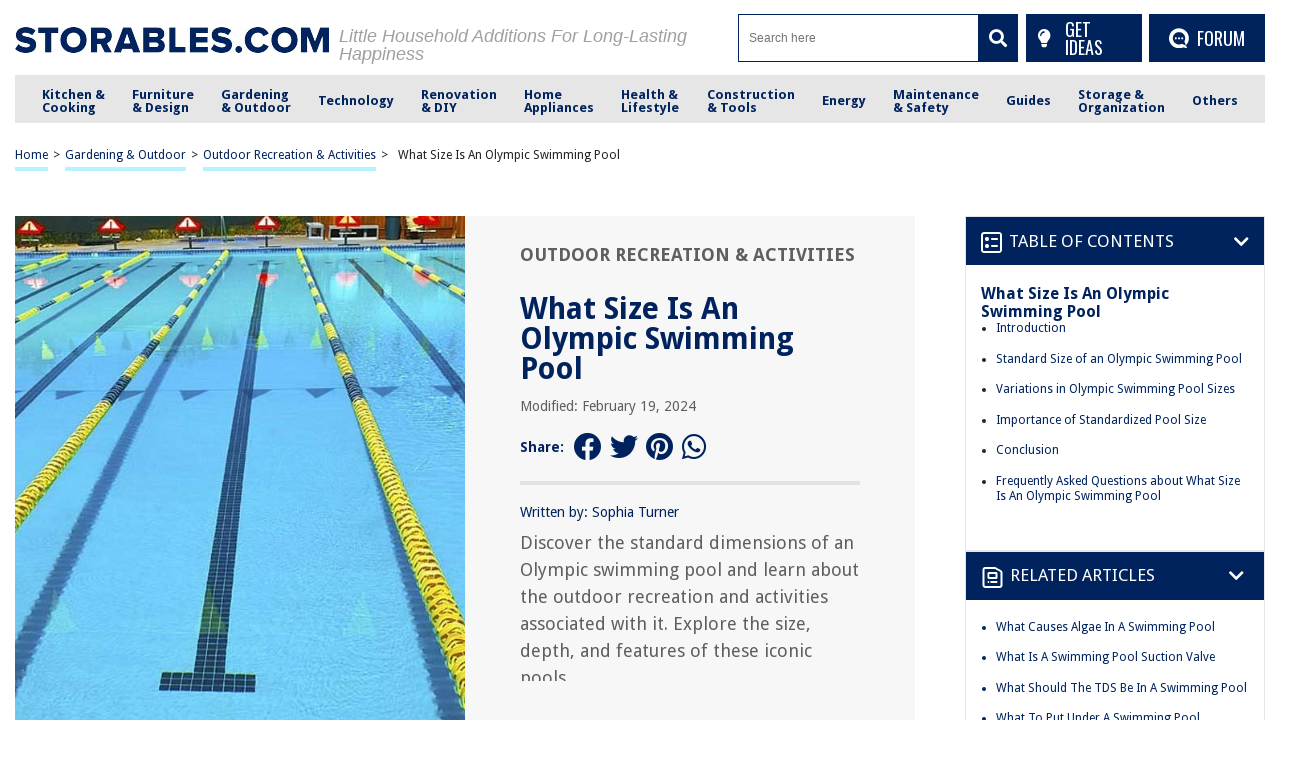

--- FILE ---
content_type: text/html; charset=utf-8
request_url: https://www.google.com/recaptcha/api2/anchor?ar=1&k=6Ld4ERkpAAAAAArz5JF0bj57GFAovM9y1Dwo9lV_&co=aHR0cHM6Ly9zdG9yYWJsZXMuY29tOjQ0Mw..&hl=en&v=N67nZn4AqZkNcbeMu4prBgzg&size=normal&anchor-ms=20000&execute-ms=30000&cb=3hv9ikng8toe
body_size: 49398
content:
<!DOCTYPE HTML><html dir="ltr" lang="en"><head><meta http-equiv="Content-Type" content="text/html; charset=UTF-8">
<meta http-equiv="X-UA-Compatible" content="IE=edge">
<title>reCAPTCHA</title>
<style type="text/css">
/* cyrillic-ext */
@font-face {
  font-family: 'Roboto';
  font-style: normal;
  font-weight: 400;
  font-stretch: 100%;
  src: url(//fonts.gstatic.com/s/roboto/v48/KFO7CnqEu92Fr1ME7kSn66aGLdTylUAMa3GUBHMdazTgWw.woff2) format('woff2');
  unicode-range: U+0460-052F, U+1C80-1C8A, U+20B4, U+2DE0-2DFF, U+A640-A69F, U+FE2E-FE2F;
}
/* cyrillic */
@font-face {
  font-family: 'Roboto';
  font-style: normal;
  font-weight: 400;
  font-stretch: 100%;
  src: url(//fonts.gstatic.com/s/roboto/v48/KFO7CnqEu92Fr1ME7kSn66aGLdTylUAMa3iUBHMdazTgWw.woff2) format('woff2');
  unicode-range: U+0301, U+0400-045F, U+0490-0491, U+04B0-04B1, U+2116;
}
/* greek-ext */
@font-face {
  font-family: 'Roboto';
  font-style: normal;
  font-weight: 400;
  font-stretch: 100%;
  src: url(//fonts.gstatic.com/s/roboto/v48/KFO7CnqEu92Fr1ME7kSn66aGLdTylUAMa3CUBHMdazTgWw.woff2) format('woff2');
  unicode-range: U+1F00-1FFF;
}
/* greek */
@font-face {
  font-family: 'Roboto';
  font-style: normal;
  font-weight: 400;
  font-stretch: 100%;
  src: url(//fonts.gstatic.com/s/roboto/v48/KFO7CnqEu92Fr1ME7kSn66aGLdTylUAMa3-UBHMdazTgWw.woff2) format('woff2');
  unicode-range: U+0370-0377, U+037A-037F, U+0384-038A, U+038C, U+038E-03A1, U+03A3-03FF;
}
/* math */
@font-face {
  font-family: 'Roboto';
  font-style: normal;
  font-weight: 400;
  font-stretch: 100%;
  src: url(//fonts.gstatic.com/s/roboto/v48/KFO7CnqEu92Fr1ME7kSn66aGLdTylUAMawCUBHMdazTgWw.woff2) format('woff2');
  unicode-range: U+0302-0303, U+0305, U+0307-0308, U+0310, U+0312, U+0315, U+031A, U+0326-0327, U+032C, U+032F-0330, U+0332-0333, U+0338, U+033A, U+0346, U+034D, U+0391-03A1, U+03A3-03A9, U+03B1-03C9, U+03D1, U+03D5-03D6, U+03F0-03F1, U+03F4-03F5, U+2016-2017, U+2034-2038, U+203C, U+2040, U+2043, U+2047, U+2050, U+2057, U+205F, U+2070-2071, U+2074-208E, U+2090-209C, U+20D0-20DC, U+20E1, U+20E5-20EF, U+2100-2112, U+2114-2115, U+2117-2121, U+2123-214F, U+2190, U+2192, U+2194-21AE, U+21B0-21E5, U+21F1-21F2, U+21F4-2211, U+2213-2214, U+2216-22FF, U+2308-230B, U+2310, U+2319, U+231C-2321, U+2336-237A, U+237C, U+2395, U+239B-23B7, U+23D0, U+23DC-23E1, U+2474-2475, U+25AF, U+25B3, U+25B7, U+25BD, U+25C1, U+25CA, U+25CC, U+25FB, U+266D-266F, U+27C0-27FF, U+2900-2AFF, U+2B0E-2B11, U+2B30-2B4C, U+2BFE, U+3030, U+FF5B, U+FF5D, U+1D400-1D7FF, U+1EE00-1EEFF;
}
/* symbols */
@font-face {
  font-family: 'Roboto';
  font-style: normal;
  font-weight: 400;
  font-stretch: 100%;
  src: url(//fonts.gstatic.com/s/roboto/v48/KFO7CnqEu92Fr1ME7kSn66aGLdTylUAMaxKUBHMdazTgWw.woff2) format('woff2');
  unicode-range: U+0001-000C, U+000E-001F, U+007F-009F, U+20DD-20E0, U+20E2-20E4, U+2150-218F, U+2190, U+2192, U+2194-2199, U+21AF, U+21E6-21F0, U+21F3, U+2218-2219, U+2299, U+22C4-22C6, U+2300-243F, U+2440-244A, U+2460-24FF, U+25A0-27BF, U+2800-28FF, U+2921-2922, U+2981, U+29BF, U+29EB, U+2B00-2BFF, U+4DC0-4DFF, U+FFF9-FFFB, U+10140-1018E, U+10190-1019C, U+101A0, U+101D0-101FD, U+102E0-102FB, U+10E60-10E7E, U+1D2C0-1D2D3, U+1D2E0-1D37F, U+1F000-1F0FF, U+1F100-1F1AD, U+1F1E6-1F1FF, U+1F30D-1F30F, U+1F315, U+1F31C, U+1F31E, U+1F320-1F32C, U+1F336, U+1F378, U+1F37D, U+1F382, U+1F393-1F39F, U+1F3A7-1F3A8, U+1F3AC-1F3AF, U+1F3C2, U+1F3C4-1F3C6, U+1F3CA-1F3CE, U+1F3D4-1F3E0, U+1F3ED, U+1F3F1-1F3F3, U+1F3F5-1F3F7, U+1F408, U+1F415, U+1F41F, U+1F426, U+1F43F, U+1F441-1F442, U+1F444, U+1F446-1F449, U+1F44C-1F44E, U+1F453, U+1F46A, U+1F47D, U+1F4A3, U+1F4B0, U+1F4B3, U+1F4B9, U+1F4BB, U+1F4BF, U+1F4C8-1F4CB, U+1F4D6, U+1F4DA, U+1F4DF, U+1F4E3-1F4E6, U+1F4EA-1F4ED, U+1F4F7, U+1F4F9-1F4FB, U+1F4FD-1F4FE, U+1F503, U+1F507-1F50B, U+1F50D, U+1F512-1F513, U+1F53E-1F54A, U+1F54F-1F5FA, U+1F610, U+1F650-1F67F, U+1F687, U+1F68D, U+1F691, U+1F694, U+1F698, U+1F6AD, U+1F6B2, U+1F6B9-1F6BA, U+1F6BC, U+1F6C6-1F6CF, U+1F6D3-1F6D7, U+1F6E0-1F6EA, U+1F6F0-1F6F3, U+1F6F7-1F6FC, U+1F700-1F7FF, U+1F800-1F80B, U+1F810-1F847, U+1F850-1F859, U+1F860-1F887, U+1F890-1F8AD, U+1F8B0-1F8BB, U+1F8C0-1F8C1, U+1F900-1F90B, U+1F93B, U+1F946, U+1F984, U+1F996, U+1F9E9, U+1FA00-1FA6F, U+1FA70-1FA7C, U+1FA80-1FA89, U+1FA8F-1FAC6, U+1FACE-1FADC, U+1FADF-1FAE9, U+1FAF0-1FAF8, U+1FB00-1FBFF;
}
/* vietnamese */
@font-face {
  font-family: 'Roboto';
  font-style: normal;
  font-weight: 400;
  font-stretch: 100%;
  src: url(//fonts.gstatic.com/s/roboto/v48/KFO7CnqEu92Fr1ME7kSn66aGLdTylUAMa3OUBHMdazTgWw.woff2) format('woff2');
  unicode-range: U+0102-0103, U+0110-0111, U+0128-0129, U+0168-0169, U+01A0-01A1, U+01AF-01B0, U+0300-0301, U+0303-0304, U+0308-0309, U+0323, U+0329, U+1EA0-1EF9, U+20AB;
}
/* latin-ext */
@font-face {
  font-family: 'Roboto';
  font-style: normal;
  font-weight: 400;
  font-stretch: 100%;
  src: url(//fonts.gstatic.com/s/roboto/v48/KFO7CnqEu92Fr1ME7kSn66aGLdTylUAMa3KUBHMdazTgWw.woff2) format('woff2');
  unicode-range: U+0100-02BA, U+02BD-02C5, U+02C7-02CC, U+02CE-02D7, U+02DD-02FF, U+0304, U+0308, U+0329, U+1D00-1DBF, U+1E00-1E9F, U+1EF2-1EFF, U+2020, U+20A0-20AB, U+20AD-20C0, U+2113, U+2C60-2C7F, U+A720-A7FF;
}
/* latin */
@font-face {
  font-family: 'Roboto';
  font-style: normal;
  font-weight: 400;
  font-stretch: 100%;
  src: url(//fonts.gstatic.com/s/roboto/v48/KFO7CnqEu92Fr1ME7kSn66aGLdTylUAMa3yUBHMdazQ.woff2) format('woff2');
  unicode-range: U+0000-00FF, U+0131, U+0152-0153, U+02BB-02BC, U+02C6, U+02DA, U+02DC, U+0304, U+0308, U+0329, U+2000-206F, U+20AC, U+2122, U+2191, U+2193, U+2212, U+2215, U+FEFF, U+FFFD;
}
/* cyrillic-ext */
@font-face {
  font-family: 'Roboto';
  font-style: normal;
  font-weight: 500;
  font-stretch: 100%;
  src: url(//fonts.gstatic.com/s/roboto/v48/KFO7CnqEu92Fr1ME7kSn66aGLdTylUAMa3GUBHMdazTgWw.woff2) format('woff2');
  unicode-range: U+0460-052F, U+1C80-1C8A, U+20B4, U+2DE0-2DFF, U+A640-A69F, U+FE2E-FE2F;
}
/* cyrillic */
@font-face {
  font-family: 'Roboto';
  font-style: normal;
  font-weight: 500;
  font-stretch: 100%;
  src: url(//fonts.gstatic.com/s/roboto/v48/KFO7CnqEu92Fr1ME7kSn66aGLdTylUAMa3iUBHMdazTgWw.woff2) format('woff2');
  unicode-range: U+0301, U+0400-045F, U+0490-0491, U+04B0-04B1, U+2116;
}
/* greek-ext */
@font-face {
  font-family: 'Roboto';
  font-style: normal;
  font-weight: 500;
  font-stretch: 100%;
  src: url(//fonts.gstatic.com/s/roboto/v48/KFO7CnqEu92Fr1ME7kSn66aGLdTylUAMa3CUBHMdazTgWw.woff2) format('woff2');
  unicode-range: U+1F00-1FFF;
}
/* greek */
@font-face {
  font-family: 'Roboto';
  font-style: normal;
  font-weight: 500;
  font-stretch: 100%;
  src: url(//fonts.gstatic.com/s/roboto/v48/KFO7CnqEu92Fr1ME7kSn66aGLdTylUAMa3-UBHMdazTgWw.woff2) format('woff2');
  unicode-range: U+0370-0377, U+037A-037F, U+0384-038A, U+038C, U+038E-03A1, U+03A3-03FF;
}
/* math */
@font-face {
  font-family: 'Roboto';
  font-style: normal;
  font-weight: 500;
  font-stretch: 100%;
  src: url(//fonts.gstatic.com/s/roboto/v48/KFO7CnqEu92Fr1ME7kSn66aGLdTylUAMawCUBHMdazTgWw.woff2) format('woff2');
  unicode-range: U+0302-0303, U+0305, U+0307-0308, U+0310, U+0312, U+0315, U+031A, U+0326-0327, U+032C, U+032F-0330, U+0332-0333, U+0338, U+033A, U+0346, U+034D, U+0391-03A1, U+03A3-03A9, U+03B1-03C9, U+03D1, U+03D5-03D6, U+03F0-03F1, U+03F4-03F5, U+2016-2017, U+2034-2038, U+203C, U+2040, U+2043, U+2047, U+2050, U+2057, U+205F, U+2070-2071, U+2074-208E, U+2090-209C, U+20D0-20DC, U+20E1, U+20E5-20EF, U+2100-2112, U+2114-2115, U+2117-2121, U+2123-214F, U+2190, U+2192, U+2194-21AE, U+21B0-21E5, U+21F1-21F2, U+21F4-2211, U+2213-2214, U+2216-22FF, U+2308-230B, U+2310, U+2319, U+231C-2321, U+2336-237A, U+237C, U+2395, U+239B-23B7, U+23D0, U+23DC-23E1, U+2474-2475, U+25AF, U+25B3, U+25B7, U+25BD, U+25C1, U+25CA, U+25CC, U+25FB, U+266D-266F, U+27C0-27FF, U+2900-2AFF, U+2B0E-2B11, U+2B30-2B4C, U+2BFE, U+3030, U+FF5B, U+FF5D, U+1D400-1D7FF, U+1EE00-1EEFF;
}
/* symbols */
@font-face {
  font-family: 'Roboto';
  font-style: normal;
  font-weight: 500;
  font-stretch: 100%;
  src: url(//fonts.gstatic.com/s/roboto/v48/KFO7CnqEu92Fr1ME7kSn66aGLdTylUAMaxKUBHMdazTgWw.woff2) format('woff2');
  unicode-range: U+0001-000C, U+000E-001F, U+007F-009F, U+20DD-20E0, U+20E2-20E4, U+2150-218F, U+2190, U+2192, U+2194-2199, U+21AF, U+21E6-21F0, U+21F3, U+2218-2219, U+2299, U+22C4-22C6, U+2300-243F, U+2440-244A, U+2460-24FF, U+25A0-27BF, U+2800-28FF, U+2921-2922, U+2981, U+29BF, U+29EB, U+2B00-2BFF, U+4DC0-4DFF, U+FFF9-FFFB, U+10140-1018E, U+10190-1019C, U+101A0, U+101D0-101FD, U+102E0-102FB, U+10E60-10E7E, U+1D2C0-1D2D3, U+1D2E0-1D37F, U+1F000-1F0FF, U+1F100-1F1AD, U+1F1E6-1F1FF, U+1F30D-1F30F, U+1F315, U+1F31C, U+1F31E, U+1F320-1F32C, U+1F336, U+1F378, U+1F37D, U+1F382, U+1F393-1F39F, U+1F3A7-1F3A8, U+1F3AC-1F3AF, U+1F3C2, U+1F3C4-1F3C6, U+1F3CA-1F3CE, U+1F3D4-1F3E0, U+1F3ED, U+1F3F1-1F3F3, U+1F3F5-1F3F7, U+1F408, U+1F415, U+1F41F, U+1F426, U+1F43F, U+1F441-1F442, U+1F444, U+1F446-1F449, U+1F44C-1F44E, U+1F453, U+1F46A, U+1F47D, U+1F4A3, U+1F4B0, U+1F4B3, U+1F4B9, U+1F4BB, U+1F4BF, U+1F4C8-1F4CB, U+1F4D6, U+1F4DA, U+1F4DF, U+1F4E3-1F4E6, U+1F4EA-1F4ED, U+1F4F7, U+1F4F9-1F4FB, U+1F4FD-1F4FE, U+1F503, U+1F507-1F50B, U+1F50D, U+1F512-1F513, U+1F53E-1F54A, U+1F54F-1F5FA, U+1F610, U+1F650-1F67F, U+1F687, U+1F68D, U+1F691, U+1F694, U+1F698, U+1F6AD, U+1F6B2, U+1F6B9-1F6BA, U+1F6BC, U+1F6C6-1F6CF, U+1F6D3-1F6D7, U+1F6E0-1F6EA, U+1F6F0-1F6F3, U+1F6F7-1F6FC, U+1F700-1F7FF, U+1F800-1F80B, U+1F810-1F847, U+1F850-1F859, U+1F860-1F887, U+1F890-1F8AD, U+1F8B0-1F8BB, U+1F8C0-1F8C1, U+1F900-1F90B, U+1F93B, U+1F946, U+1F984, U+1F996, U+1F9E9, U+1FA00-1FA6F, U+1FA70-1FA7C, U+1FA80-1FA89, U+1FA8F-1FAC6, U+1FACE-1FADC, U+1FADF-1FAE9, U+1FAF0-1FAF8, U+1FB00-1FBFF;
}
/* vietnamese */
@font-face {
  font-family: 'Roboto';
  font-style: normal;
  font-weight: 500;
  font-stretch: 100%;
  src: url(//fonts.gstatic.com/s/roboto/v48/KFO7CnqEu92Fr1ME7kSn66aGLdTylUAMa3OUBHMdazTgWw.woff2) format('woff2');
  unicode-range: U+0102-0103, U+0110-0111, U+0128-0129, U+0168-0169, U+01A0-01A1, U+01AF-01B0, U+0300-0301, U+0303-0304, U+0308-0309, U+0323, U+0329, U+1EA0-1EF9, U+20AB;
}
/* latin-ext */
@font-face {
  font-family: 'Roboto';
  font-style: normal;
  font-weight: 500;
  font-stretch: 100%;
  src: url(//fonts.gstatic.com/s/roboto/v48/KFO7CnqEu92Fr1ME7kSn66aGLdTylUAMa3KUBHMdazTgWw.woff2) format('woff2');
  unicode-range: U+0100-02BA, U+02BD-02C5, U+02C7-02CC, U+02CE-02D7, U+02DD-02FF, U+0304, U+0308, U+0329, U+1D00-1DBF, U+1E00-1E9F, U+1EF2-1EFF, U+2020, U+20A0-20AB, U+20AD-20C0, U+2113, U+2C60-2C7F, U+A720-A7FF;
}
/* latin */
@font-face {
  font-family: 'Roboto';
  font-style: normal;
  font-weight: 500;
  font-stretch: 100%;
  src: url(//fonts.gstatic.com/s/roboto/v48/KFO7CnqEu92Fr1ME7kSn66aGLdTylUAMa3yUBHMdazQ.woff2) format('woff2');
  unicode-range: U+0000-00FF, U+0131, U+0152-0153, U+02BB-02BC, U+02C6, U+02DA, U+02DC, U+0304, U+0308, U+0329, U+2000-206F, U+20AC, U+2122, U+2191, U+2193, U+2212, U+2215, U+FEFF, U+FFFD;
}
/* cyrillic-ext */
@font-face {
  font-family: 'Roboto';
  font-style: normal;
  font-weight: 900;
  font-stretch: 100%;
  src: url(//fonts.gstatic.com/s/roboto/v48/KFO7CnqEu92Fr1ME7kSn66aGLdTylUAMa3GUBHMdazTgWw.woff2) format('woff2');
  unicode-range: U+0460-052F, U+1C80-1C8A, U+20B4, U+2DE0-2DFF, U+A640-A69F, U+FE2E-FE2F;
}
/* cyrillic */
@font-face {
  font-family: 'Roboto';
  font-style: normal;
  font-weight: 900;
  font-stretch: 100%;
  src: url(//fonts.gstatic.com/s/roboto/v48/KFO7CnqEu92Fr1ME7kSn66aGLdTylUAMa3iUBHMdazTgWw.woff2) format('woff2');
  unicode-range: U+0301, U+0400-045F, U+0490-0491, U+04B0-04B1, U+2116;
}
/* greek-ext */
@font-face {
  font-family: 'Roboto';
  font-style: normal;
  font-weight: 900;
  font-stretch: 100%;
  src: url(//fonts.gstatic.com/s/roboto/v48/KFO7CnqEu92Fr1ME7kSn66aGLdTylUAMa3CUBHMdazTgWw.woff2) format('woff2');
  unicode-range: U+1F00-1FFF;
}
/* greek */
@font-face {
  font-family: 'Roboto';
  font-style: normal;
  font-weight: 900;
  font-stretch: 100%;
  src: url(//fonts.gstatic.com/s/roboto/v48/KFO7CnqEu92Fr1ME7kSn66aGLdTylUAMa3-UBHMdazTgWw.woff2) format('woff2');
  unicode-range: U+0370-0377, U+037A-037F, U+0384-038A, U+038C, U+038E-03A1, U+03A3-03FF;
}
/* math */
@font-face {
  font-family: 'Roboto';
  font-style: normal;
  font-weight: 900;
  font-stretch: 100%;
  src: url(//fonts.gstatic.com/s/roboto/v48/KFO7CnqEu92Fr1ME7kSn66aGLdTylUAMawCUBHMdazTgWw.woff2) format('woff2');
  unicode-range: U+0302-0303, U+0305, U+0307-0308, U+0310, U+0312, U+0315, U+031A, U+0326-0327, U+032C, U+032F-0330, U+0332-0333, U+0338, U+033A, U+0346, U+034D, U+0391-03A1, U+03A3-03A9, U+03B1-03C9, U+03D1, U+03D5-03D6, U+03F0-03F1, U+03F4-03F5, U+2016-2017, U+2034-2038, U+203C, U+2040, U+2043, U+2047, U+2050, U+2057, U+205F, U+2070-2071, U+2074-208E, U+2090-209C, U+20D0-20DC, U+20E1, U+20E5-20EF, U+2100-2112, U+2114-2115, U+2117-2121, U+2123-214F, U+2190, U+2192, U+2194-21AE, U+21B0-21E5, U+21F1-21F2, U+21F4-2211, U+2213-2214, U+2216-22FF, U+2308-230B, U+2310, U+2319, U+231C-2321, U+2336-237A, U+237C, U+2395, U+239B-23B7, U+23D0, U+23DC-23E1, U+2474-2475, U+25AF, U+25B3, U+25B7, U+25BD, U+25C1, U+25CA, U+25CC, U+25FB, U+266D-266F, U+27C0-27FF, U+2900-2AFF, U+2B0E-2B11, U+2B30-2B4C, U+2BFE, U+3030, U+FF5B, U+FF5D, U+1D400-1D7FF, U+1EE00-1EEFF;
}
/* symbols */
@font-face {
  font-family: 'Roboto';
  font-style: normal;
  font-weight: 900;
  font-stretch: 100%;
  src: url(//fonts.gstatic.com/s/roboto/v48/KFO7CnqEu92Fr1ME7kSn66aGLdTylUAMaxKUBHMdazTgWw.woff2) format('woff2');
  unicode-range: U+0001-000C, U+000E-001F, U+007F-009F, U+20DD-20E0, U+20E2-20E4, U+2150-218F, U+2190, U+2192, U+2194-2199, U+21AF, U+21E6-21F0, U+21F3, U+2218-2219, U+2299, U+22C4-22C6, U+2300-243F, U+2440-244A, U+2460-24FF, U+25A0-27BF, U+2800-28FF, U+2921-2922, U+2981, U+29BF, U+29EB, U+2B00-2BFF, U+4DC0-4DFF, U+FFF9-FFFB, U+10140-1018E, U+10190-1019C, U+101A0, U+101D0-101FD, U+102E0-102FB, U+10E60-10E7E, U+1D2C0-1D2D3, U+1D2E0-1D37F, U+1F000-1F0FF, U+1F100-1F1AD, U+1F1E6-1F1FF, U+1F30D-1F30F, U+1F315, U+1F31C, U+1F31E, U+1F320-1F32C, U+1F336, U+1F378, U+1F37D, U+1F382, U+1F393-1F39F, U+1F3A7-1F3A8, U+1F3AC-1F3AF, U+1F3C2, U+1F3C4-1F3C6, U+1F3CA-1F3CE, U+1F3D4-1F3E0, U+1F3ED, U+1F3F1-1F3F3, U+1F3F5-1F3F7, U+1F408, U+1F415, U+1F41F, U+1F426, U+1F43F, U+1F441-1F442, U+1F444, U+1F446-1F449, U+1F44C-1F44E, U+1F453, U+1F46A, U+1F47D, U+1F4A3, U+1F4B0, U+1F4B3, U+1F4B9, U+1F4BB, U+1F4BF, U+1F4C8-1F4CB, U+1F4D6, U+1F4DA, U+1F4DF, U+1F4E3-1F4E6, U+1F4EA-1F4ED, U+1F4F7, U+1F4F9-1F4FB, U+1F4FD-1F4FE, U+1F503, U+1F507-1F50B, U+1F50D, U+1F512-1F513, U+1F53E-1F54A, U+1F54F-1F5FA, U+1F610, U+1F650-1F67F, U+1F687, U+1F68D, U+1F691, U+1F694, U+1F698, U+1F6AD, U+1F6B2, U+1F6B9-1F6BA, U+1F6BC, U+1F6C6-1F6CF, U+1F6D3-1F6D7, U+1F6E0-1F6EA, U+1F6F0-1F6F3, U+1F6F7-1F6FC, U+1F700-1F7FF, U+1F800-1F80B, U+1F810-1F847, U+1F850-1F859, U+1F860-1F887, U+1F890-1F8AD, U+1F8B0-1F8BB, U+1F8C0-1F8C1, U+1F900-1F90B, U+1F93B, U+1F946, U+1F984, U+1F996, U+1F9E9, U+1FA00-1FA6F, U+1FA70-1FA7C, U+1FA80-1FA89, U+1FA8F-1FAC6, U+1FACE-1FADC, U+1FADF-1FAE9, U+1FAF0-1FAF8, U+1FB00-1FBFF;
}
/* vietnamese */
@font-face {
  font-family: 'Roboto';
  font-style: normal;
  font-weight: 900;
  font-stretch: 100%;
  src: url(//fonts.gstatic.com/s/roboto/v48/KFO7CnqEu92Fr1ME7kSn66aGLdTylUAMa3OUBHMdazTgWw.woff2) format('woff2');
  unicode-range: U+0102-0103, U+0110-0111, U+0128-0129, U+0168-0169, U+01A0-01A1, U+01AF-01B0, U+0300-0301, U+0303-0304, U+0308-0309, U+0323, U+0329, U+1EA0-1EF9, U+20AB;
}
/* latin-ext */
@font-face {
  font-family: 'Roboto';
  font-style: normal;
  font-weight: 900;
  font-stretch: 100%;
  src: url(//fonts.gstatic.com/s/roboto/v48/KFO7CnqEu92Fr1ME7kSn66aGLdTylUAMa3KUBHMdazTgWw.woff2) format('woff2');
  unicode-range: U+0100-02BA, U+02BD-02C5, U+02C7-02CC, U+02CE-02D7, U+02DD-02FF, U+0304, U+0308, U+0329, U+1D00-1DBF, U+1E00-1E9F, U+1EF2-1EFF, U+2020, U+20A0-20AB, U+20AD-20C0, U+2113, U+2C60-2C7F, U+A720-A7FF;
}
/* latin */
@font-face {
  font-family: 'Roboto';
  font-style: normal;
  font-weight: 900;
  font-stretch: 100%;
  src: url(//fonts.gstatic.com/s/roboto/v48/KFO7CnqEu92Fr1ME7kSn66aGLdTylUAMa3yUBHMdazQ.woff2) format('woff2');
  unicode-range: U+0000-00FF, U+0131, U+0152-0153, U+02BB-02BC, U+02C6, U+02DA, U+02DC, U+0304, U+0308, U+0329, U+2000-206F, U+20AC, U+2122, U+2191, U+2193, U+2212, U+2215, U+FEFF, U+FFFD;
}

</style>
<link rel="stylesheet" type="text/css" href="https://www.gstatic.com/recaptcha/releases/N67nZn4AqZkNcbeMu4prBgzg/styles__ltr.css">
<script nonce="1R-DZbEwClMTOk1rK9EEBw" type="text/javascript">window['__recaptcha_api'] = 'https://www.google.com/recaptcha/api2/';</script>
<script type="text/javascript" src="https://www.gstatic.com/recaptcha/releases/N67nZn4AqZkNcbeMu4prBgzg/recaptcha__en.js" nonce="1R-DZbEwClMTOk1rK9EEBw">
      
    </script></head>
<body><div id="rc-anchor-alert" class="rc-anchor-alert"></div>
<input type="hidden" id="recaptcha-token" value="[base64]">
<script type="text/javascript" nonce="1R-DZbEwClMTOk1rK9EEBw">
      recaptcha.anchor.Main.init("[\x22ainput\x22,[\x22bgdata\x22,\x22\x22,\[base64]/[base64]/[base64]/ZyhXLGgpOnEoW04sMjEsbF0sVywwKSxoKSxmYWxzZSxmYWxzZSl9Y2F0Y2goayl7RygzNTgsVyk/[base64]/[base64]/[base64]/[base64]/[base64]/[base64]/[base64]/bmV3IEJbT10oRFswXSk6dz09Mj9uZXcgQltPXShEWzBdLERbMV0pOnc9PTM/bmV3IEJbT10oRFswXSxEWzFdLERbMl0pOnc9PTQ/[base64]/[base64]/[base64]/[base64]/[base64]\\u003d\x22,\[base64]\\u003d\\u003d\x22,\x22QylxwrFaw5NUAsKIesKAdSQYIAHDj8KIZhkOwrURw6VmOMORXmAIwonDox5Ow7vCtU1wwq/CpMK2UBNSW2kCKz0bwpzDpMOvwoJYwrzDs0jDn8KsMcKZNl3DncKQZMKewpLCrAPCocOkTcKoQlDCpyDDpMOKOjPClCjDl8KJW8K7E0shWUhXKEnCnsKTw5sXwpFiMDFPw6fCj8Kww7LDs8K+w6XCjDEtAsOfIQnDkzJZw4/[base64]/[base64]/DqcKzE0VFfsOZOMKNwr/Ckj/ChAgvKnNAwp3ChUXDgUbDnX5NLwVAw5bCkVHDocOnw5Axw5pGT2d6w5IWDW16MMORw500w6EBw6Ngwr7DvMKbw5nDgAbDsBzDlsKWZGVbXnLCk8OCwr/CunHDhzNcXyjDj8O7dMOIw7JsZsKQw6vDoMK2BMKrcMOgwrA2w4xmw4NcwqPCgWHCllowXsKRw5Nww6IJJHJFwpwswqDDmMK+w6PDrHt6bMKNw73CqWFBwq7Do8O5X8OrUnXCrBXDjCvCmcKxTk/DncOyaMORw4lFTQIJQBHDr8OnRC7Dmk8oPDtSD0zCoWLDvcKxEsOEHMKTW13DvCjCgAbDlktPwoEXWcOGfsOVwqzCnkEuV3jCgcKEKCVhw4Juwqocw48gTiQuwqwpAH/CoifCoXlLwpbCg8K1woJJw5vDlsOkaks0T8KRUMOUwr9idMOYw4RWBidjw4fCrRcXecOwWsK/EsOnwq0gVsKGw6vCjX4kChsjdsObCMK7w5c0PXHDplwYIcOJwqzDiA3DiTxewrbCkTDCpMKvw57DskEYdkB5LMODwq8JG8KhwpfDtsOgworDiDU/w75LXmRtFcKQw53CnkozQMKgwqXCkHBOJUzCqS8sRsOxJ8K7SgLDt8OYQcKVwr47wqLDtB3DhTxoJyIcdinDk8OcOGfDnsKSHMK6OmNqG8K9wrYyQMKsw6Ntw5XCpTDChMKyQmXCsDLDlnbDp8O2w4J/TMKhwpnDncOiZMOAw53DncOlwpBdwpTDpMK1OHMcw7LDukUEaFLCjMOvKsO5EjETesKlU8KzfmgGw7NcNBTCqznDjVjCvMKHPMO6LMKww4R/fXMtw4dvJ8OYRRMKeBjCusOFw4EDLGJywol4wqHDmyLCuMO1wpzDjHoIHSE/eFo9w7FBwqtzw74BMcO/esODdcOrVlIsGxnCnUZBQsOkSzg/wojCtBc0wprClgzCulzDr8Kkwo/DrcOgEsOxYcKJZV3DnHrCp8Obw4LDlcKhNybCosOoEMKKwobDswzCssK7T8OpKUt0TA86CsKzw7XCtUnCvsOfPMOww4/DhCvCkMOPwq0Aw4Qvw5c0Z8KtCiXCtMKPw5fCocKYwqs2wqd7OFnCqGNGfcOIw6/DrWXDgsOdfMOdacKTwot7w6PDkSPDlVhFbsKRT8OYVGRPBMKUVcKjwoMFFsObXWDDosOAw4nDpsK+L3/CpGEqS8OFBUTDiMORw6szw7JFCT0GW8KYP8Kyw4HCi8OWw7LCj8OYw67CjnbDgcKyw79AMGfCiVPCncK/dMOsw6rDgCFOw6/Dl2spwrTCvAvDpht6AsO4wq4dwrdyw43ChMOlw43CsHF8IR3DrcO7f3ZNfcKDw586F0/Cm8O6wr/DvUBSwrYqOFZAwr5fw4rDusKWw6oOw5fCicOTwq98wq0Kw59cIW/Djw4nFE9Nw6oDYHN8LMKuwqLDnCxybjETwq/DhMOFCx43WnIawrTDk8Khw6LCrMOywoIjw5DDqcOvwr94dsKiw5/DjMKmwoTCpXhGw6zCm8KofsOnEMK6w5TDl8OOXcORXgoBfizDpzI/w4wPwqLDu3/[base64]/w4svw7TCrXnCljTDscO+w5dRB8Oiw6bCkxEBB8Oyw5ckw4NGD8KCWMKqw5RPfhETwo4OwrA6MyR6w50nw5x1wp0Nw6InIzUjFA5qw5klBjlZFMOWYFDDqmx8Bkduw5NNT8KsfWXDkk3DtGdOfEjDusK+wqU9TEjCsg/DsCvDrsK6G8ONRsKrwopwN8OEQMKRw618wrrDhBsjwo5HK8KHwq7Dj8OXGMOHQcOhTCjCiMKtRMOQw7Fpw7ZoGWJCccKkwqXDuUPDqEjCjEDDtMO/w7RqwqRww53CsmxdU3tZwqMSayrCpVgYQj/DmjLCrGgWJTggWWLDpMOAf8OKWsOOw6vCiRTDoMKyNcOCw4xrdcOCTkrDosKqEE1aGcOjIWLDoMO4fTzCpMK7w7XClMOuD8K8bcKze0NgCTXDmcKtJz7CnMKDw4/CgMOweQ7CmQAZJcKFOV7Cl8OJw6xqCcK0w7VEJ8OaAMKsw5rDkcKSwoXCiMO3w6dGTsKLw7MZEQZ9wr/CiMKBYyFlR1BywpMywqlqdMKJe8Kwwo99OMKcwog9w6MkwoPCvX4dw7Bmw4ITD189wpfChHZmYcO5w4R0w4pLw7tJWcOCw7DDm8Kzw7Q0fMO3D1TDjA/[base64]/DmsKxw4fDkcKnFcKcHjrDnsOBRQNncsOgQifCsMKFasKEQwJmKMKVND8OwpLDnRUeU8Kbw4Ykw5vCnMKvw7/DrMKSw7/[base64]/Dv21awrt1w6pbw47CjWLDosO7aCXDsMK0GAnDhnTDo2Eqwo3Dsg1uw5w2w7/CuR4xw4MbN8KYQMKJw5nDoSMKw6zCp8OCcMOgwoQtw78lw5/[base64]/CpgfDigN9w7fDmjHDnMKTw5kaScKrwrDDhWTCrEzDicK5wo0wem0mw7kBwoI4c8OkJ8OWwozCpB7CrFzCucKYVgY/[base64]/w5ItwrPCkltwTx5Jwpoww7AAPWdkUsO/[base64]/wqVywrALw5fCt8OEEsOGw6LCljkSwrxaw6kfAC4pw7vDg8KUwpjDuyHCr8OcFcK1w6M2CsOfwpp7AGrCssKew5vDuTjDgcOBbcKOwoHCvF7CtcKTw785woXDi2IlRBZWaMOqwo5GwqnCsMKOK8OwwpLCu8OgwonDqcOsdhd/[base64]/wrJYwpTCtsO0SsKWRhbChMKlw4rCmMOlFsKIw5XCp8KPw6Uzwrs+wo9PwoDCusOyw5kUwqfDl8OYw7LChBQZAcOAJcKjWDTCjzRRw4/[base64]/DqcKEcw3CtA1tLGbDosKPwp7DjmbCocOVWy/DrMOJRlR5w5dAw7bDocKXK2zCssOrETMxAsK9ASzCg0bDjsOgTGvCsgVpFsKvwoXDm8KxdMOJwpzCh11Nw6Bmw6huTgDCpsOXcMO2wottY21gByV/H8KCAwNMUifCojJXA0xSwovCsjTCl8Kfw4jDv8Onw5EDKQTCicKZw4YiTj7CkMO/BQh4wqwEZjR/LMKqw57Dn8KFwoJXwrNyHirConMPEcKkw7UHVcKsw4dDwrUuUMK4wpYBKz0Rw716SMKjw5Fqwo7CrsKBIk/Cj8KJSjoFw6g9w7liUi3CsMO2N13DsjZMGCluWQINw5NnSiXCqU3DtsKvLhVoEcK7AcKCwqFcAAbDly/CnH0xw50HZVTDpMO4wqTDihnDk8OxX8Ouw6oiDAtONRfCihBcwqHDhMKNLhHDhcKIAyBTO8Ohw5/Dq8Kbw73CgVTCjcOiKXfCpMKmw4cKwofCqwrCuMOuNcO7w5QWD2sSwrXCuj5wQSfDsAMgVzYqw4UBw4PDksOzw6RXCWY9bxUjwrzDhlzCgForE8KzIDfDi8OdPgnDgjvDt8KcbTt5e8Kdw53Dg1k6w63Cm8OdKMONw7jCssOSw6ZHw7/DtsKzTDTDo1tdwrPCu8Ogw6IZWArDv8KHJMKnw6hGG8Osw7/DtMO6w6rCisKeE8OZwqXCmcKKSlhEeQRuY2RTwo1mTxYzWU82N8OjA8OAGSnDq8O7C2c2w6TDjULDo8KLIcKePMOvwovCp1YgQzRpw6t0HcKcw7EqA8KZw73DvkrCvARAw6rDskByw61kBkBDw4TCtcKyKGrDn8OYGcOEccKPLsObw6fCnCfDpMKbK8K9Mn7Dmn/CmcOOw5rDtAZ0csKPwqFMA34JXWbCtD87S8Krw6Rlwp4YalXCjXrCpFU4wpZpw5rDmcOIwqDCv8OgOCRWwpcZW8KZakwXJirClyBjUBR1wrgyZmNpbhN1WWgVDzE9wq0UCFrCrsODZcOrwr/DqRXDvMO0BsOfTXFewrrDhsKaTjVSwrAqdcKnwrLDnBHDpcOXfRbCqMOKw5zDoMODwoIbwp7CjcKbcUgewp/CjWrCpljCuWdbFAo7Yl48wobCh8Kww7ogw4HChcKCQFHDjsK6QC/ClVHDqzHDuStzw6Mxw6TCoRVpw6fCsh5JGmLCqCkxa2vDnicNw5jChsOyFsOswqjCtMKCMsK0AsK5w6V/wpE4wqnCh2PCswQXw4zCuFNLwpDCkyPDmsO1AcOCTE9CI8OUIz9ewqHCv8Otw4FcYcKCWXfDlh/DnS7CuMK/[base64]/Dj1wPcB7CqGQDOD1WH0fCl3MNwpURwp1ZWApdwrY2MMK3ScOXBsO8worCgMKowo/CqlzCmhgrw5d7w7QlBgzCtnTCr2kBHsK9w6UBVF/[base64]/DmEpsw5VvwopmCw7DhDYbX8KoUjIqCDzDvcKYw6bCvGfCusKIw6RSJsK5O8KDwokZwq/CnsKKccKSw4ASw4NFw7NGd3LDmSFZwosjw5IxwpPDs8OmK8K8wpHDoxwYw4VnbMO/[base64]/w5MMQBAUw7tLFsKywplGwr/Dlyhmw4k0G8KUOCYdwpbCr8OaU8KfwowELggjO8KBP3vDlgBTwrPDqMOmFCzCngfCoMO0DsKpCcKRQMO0wp3CplE4w7gywpbDiEvCtsOKOcOTwpTDv8OVw5ITwpVHw6YmMzfCt8KJFcKaDMKSU1bDu3XDnsKfw4HDnVQzwr1/w5HDt8K/wrt2wrLDp8KvW8KvesKMPsKcfUrDkUQmwqnDs3wQRCTCpMONAmBHJcOgL8K0w41ZQnLDm8KvK8OGLAHDj1vDlcKQw53CoDp1wpIKwqR0w7XDjhbCrMKQPRF+wqwewoLDnsKWwrXDkcOtwoh+w6rDosOHw5TDkcKKwpjDvwPCq2BOYRgxwq/CmcOrw5IDQngaWRTDpAgfJcKdw7IQw7rChcKtw4fDp8O+w6A+wo0rAMO6woM6w4NGP8OAwojCm1/CtcOAw4/CrMOvIMKQbsO/wqlDPMOnZMONd1nCksKmw7fDhBjCr8KMwq88wrnCr8KzwqjCrmhWwqvDgMOLMMOWRMOJC8OzMcOdw5d4wrfChcOiw4HCj8Onw4/DkMK2S8Knw5l5wohjGMKIw4gCwoLDlx8GQVVXw7h2woxJJjhfeMObw4fCrcKkw7fCiSjDoiMLKMKcW8KDS8OSw5HCqcOBFznCpWMRFRLDucOgE8OJImwnWcOtX3TDtsOQGcKUwqDCs8OhG8KJwrHDlD/DrnXCrUnDv8KOw5HDnsK+YFkaLyhuPwLDh8Ozw4XCgcOXwr/DvcKIHcKsCxIxCGssw48FJsOYcRXDocKdw58zwp/CmkIZwozCqcK1w4jCmSTDjcOjw77DkcOww6wVwq4/PcOawrvCi8OmA8O6b8Oswr7Ct8OhNn3Ciy7CsmXDrsOQw7tfWF1dHcKww78GMsKzw6/Dq8O4YW/[base64]/VMKUW8KbbTZXLsKuw4/DnhVxalTDn8OGSTJjCsKSeyUXwoQCdQDDk8KQN8KGWybCv0vCs14EAsOWwpM1egoKC1/[base64]/[base64]/DsnXDscK7w552w5gEH8KNw5xeVMOsZTvCpMKnBwXCsXjDnC5JbcO0VUfDl3DChDXCjU3CmnbCkGIgacKSQMK0wqLDhcK3wq3DkxzDmGHChkvClMKVw6sHFDHDuCbCjj/CqsKWBMOcw6tgw4EPVsKCVEUgw4BUclFLwqHCqsOAHsOIKFfDv03Ci8OhwrbCnwIawp7Dr1bDil8lNFLDhy0Mfx7Cp8OsCcKGw6YUw4pAw7cvQm5vJGvDksKWw6XClHF/[base64]/P8K6OQDDjsKpw4bDvMKYEcK/WsKdEsOzdsO7RRrCpi7CnSHDqE/CpMOlPT7DiHDDrcO+w4RowrfCigYrwo/[base64]/CpsKJHMOYC2USwojDg8O8wqbDr1oeAsOEKMOxwr3CtG/CvWvCr1/[base64]/CscKRezlBw6xYX8OLSsOsw7xcHMOiG15IQXYdwocyNzjCgzbCpcOvdE/DrsO0wp/DgMOZLj0Vwr3Cv8OVw5PClGTCphgrbzB0f8K5KsO/F8OJV8Kewr0ZwonCv8O9ccK4VyXDsWoNwqwdA8K2w4bDnsKwwpYywrt1AX7Cm1XCrgPCukbCsQFRwoArHxs+Mj9Mw4oJHMKuwpHDtU/[base64]/Dl8KJXsOlJcKfPMOlw5UGwo8zw5rCvMKNw741G0jCgMOMw5ofATHDvMOIw5LDisOGwrNIw6IQSVjDvFTCiDrCl8O8wo/CggoBecK6wpPDg39nNRLCjCcswoFhBsKZA2lQcSnDmWlCw5Udwq7DsxTDsVkNwpdcCTTCgXTCq8KPwpVyTFfDtMKwwpPDusOnw7wzdcOWXhfCi8OWHQQ6w58DfAhfeMOAEMKRPmbDj2tgc0XCj15Uw6dtPWzDuMO8KcO2wqrDmnfCi8O1w5bCgcKxPAAqwr/CnMOywolgwrIpP8KNE8OLNsO7w4Btwq3DqwHCrMOENDzCjEbDv8KBXR3DnsONRcOVw7TCpcOiwpMIwqIeSmjDt8O9GB0VwrbClzrDqgPDnVQwTnFfwrPCp0g9NmrDrUnDksOMSTNjw6AlIg4ndsKIdcOaEWHDqWHDpMO+w4MhwqZmKm4rw6Jhw6nCsB/DrnkQE8KXLDsaw4JVWsKsbcOUw6HCjCQSwptkw6/CvmXDjEHDk8OkD3nDmHnCoWtuw6cnQTTDvcKQwpAnGcOqw77DslTCr0jCujNaccOubMOEXcOHXCAHQVlrwrkMwrjDnBN8F8Oow6zCs8KqwpA4bMOiD8K/w5ZLw5kGJMKkwozCnhPDqwLDtsOSZhHCusKfPcKCwqvCpEYJAV3DliDCvcOrw61+I8KREcOvwqhJw6xwdFjCi8OTO8KNAg1cwr7DgkxDwr5UcnzCnzBVw6A4wpt7w4AtbgTChw7ChcOsw7/CnMOtwr7CslrCp8OOwo5fw7Ndw49vVcKcfsOSQcKMdz/CpMODw5LDqSvCrMK6wqwCw6XChEnCmMK/wozDssOEwoTCtMOpXMKMd8O9cUZ3wq8Ew7UpKUHClA/CtUfCncK6w6kqQcKtTE43wp45CsOJEBVVw63Cr8K7w4rDmsK/w6YLfsOHwr7DrgbDjcKNZ8OqMWjCi8Oran7Cg8Ofw758wr3Cm8OIwpApGSHCj8KqZRMPwo/CuCJCw6TDkz59W2k/w619wqlEdsOYKHPCikHDnMKkwo/CrCYWw6HCnMKRwpvCt8O/SsKiQFLCusOJwpzCgcOZwoVTw6LCgXgxV3Bbw6TDj8KEFBkGHsKfw4BlQBrCncO9Px3Cs0Zrw6ICwoU5woF8Uihtw5LDjsKCER/[base64]/Di3XDjUIqw43CoSLCucOnPkF0KFF0dHDCkHd8wqnClFjDq8OPwqnDsynDp8KlVMKqwprDmsOAJsOcAwXDmRIsU8OPSmPDg8OIRcOfCMKUw6/Dn8KkwoIRw4fCkm3CvW9uVUUfaETDjxrDkMOUAMKTw7rCmMKmw6bCr8OKwrEvdQU+FCEBZVECZcOSwq/ChgzDg0odwphrw5DDvMKIw78Aw47CgMKOcVEUw4YLMcKMUCTCpcOEBsKpVAVMw6zDuCzDmsKIdkkWNMOJwq7DijsOwr3DtMOjwp0Iw6fCpQBeFsKqQ8OrGTHDucKwVxdvw5w/b8O8IEvDoyR3wr09wpkwwo5BXQXCsC3ClWLDqjzDqlPDtMOlNg1RXjo6wqvDkGdqw77CnMO5wqAdwpvCucOqfl5dwrZvwr5yZcKPIifCu03DrcKPe19XPXrDjcK+ISnCsWpAw54mw6QTICQZBU7Cg8KPf3/CjMKbSMKMasOhwooNdsKBV2Ucw4rDjV3DkBkLw5oRSTZ5w7VtwoDDownDvwkUMk5rwqbDrcKLw4cFwpk/[base64]/wpxow48xBsORwpjCmQzDnsKRwo/DmMKNRcK+dHTDpU/Cs2DDg8KVwoXDsMOaw6EUw7grwq3DmEPCtsOSwqfCnAHCucKHeFsewoRIw6EvDsOqwqE/Y8OJw6LDmSXCj3HCkjp6w4ZMwr/DsjfDnsKOf8O2wojCmMKVwq87DRrDgCBNwph5wr95w5lPw6huesKyQkTDrsOZw6XCo8O9FnlKwrhVYztEw7vDu33CmUsDZcOMFnPDu2/CnMKywqnCrC1Xw4DCvMKqw7orYcKawq7DjgnDmnXDghBiwq3Ds2/Dm2IKAsK4LcK0wpTDmzzDgCXDi8KGwqA4wo0LJ8Okw4A6w5o/IMK2wpcAKsOebQNQRsOGXMOuUxgcw4JIwonDvsKxwoBGw6nCvA/[base64]/[base64]/CtnRAwq1/[base64]/DggYQSMKaD0Y/S8OSXsOMwojDisOHw6wuw7vCusOyTnDDnVZdwoXDiHRhbMK4woRAwoTCinzCs0pkLzI5w5LCmsOiw5Vpw6Ivw5zDg8KuRTvDr8K9wqE4wpIuNMOpbQrClsOEwrjCqcOewq/Dr31Rw7nDqTMFwpQRdh3Cp8OgCy8YWD0jCsOHT8OlO0llJcKWw5bDuWRSwpEoOGvDtWhQw4rCtWTCn8KoNxhdw5nDiXl0wpnDtQttT1LDqjbChDDCmMOUwp7Dj8O5bVzClRvDlsOsHCxRw7vCkXBQwpceSMKeHsOsWTBUwqFZcsK3J0Y/[base64]/Cpm4yHsOgw54UwqrDkcOgwpMSwo4WIF9oF8ORw4Upw7cIeDHDsHHDm8KxOhLDqcKXwqrCrxzDgCtZYgldBBXDmzLCnMKFfW5wwo/Dn8KLFyN4LsOBKnYuwoByw5dxZMOQw5jCnDA0woskcE7DkyTDucOxw78nHMOPa8Otwo0ZZi3CusKhwqvDlsKdw4rDocKsYx7DrsKAPcKFwpgaZHd7IAbCosOMw7PCmcK/w4XCkmh1HSdfWgjCh8K1esOoWsO6w7nDscOfw69tWsOdL8K2w6bDhsOFwqLCtAg2PcKiOhQiPsKdw6k6NMKTcMKvwoXCr8KYa2J5KkLCuMOpXcK2Mkw/f2LDh8OIO0p7G2c4wq1tw6UGKMOMwq5Aw6XDsw18a27ClsK7w5wtwpk6PhNew7DDhMKrOsKFSwPCmMOTw7PCl8KMw7jCn8Kpw7nCmyfDucK3w4A5woTCq8K2DWLChhZPUsKAwpvDrMKRwqIsw59/[base64]/CgMKMwrBaKTTCpGRuwrYMH8OJwoPCtF5xCyLCqcOiM8OyBho1w4zCmUnCuG16w7gfw6bCi8OTYQ9bH0F7XMORcMK2VsKsw5DCtsKZwpUfw6wwclfCnMOsEigUwp7Dp8KXCAgaR8KiIFXCo1Yqw6gGFMOxw54LwodFEFZLMT4Sw6stLcK/w7rDhyURWBrChMKjaG7CucOwwpNgARA+WG/CkHTCsMK5w6vDscKmNMOkw7o4w67CscK/A8OPLcO0A1Mzw61UCcKawqtJw4DDlWXCqsOcKcKmwojCk3/Dn0fCjcKCJlhuwqdYXX7CukzDtybCo8KQJDJjwoHDiBfCrsOFw5vDncKZMQc8dcObwrbDnizDs8KpMH9gw5Ipwq/Dv23DlihhIsOnw4bCtMOPHlzDg8K+bCrDp8OrYiXCqsOlSVbCuUcCL8O3asO7wp3ClsK4wrjDrgnDisKHwoJKasOVwopowpfCmH/CrwPDqMK9PwLCnCrChMOpLmbDosOQw7vCv1lqZMOrOiHDhMKTWcO/UcKew7UQwr1ewqbCqcK/wqjClcK6wpc/wpjCvcKtwqrCuGHDkUhbPyVPNTd5w4tWCcOHwqZyworDolYrA1zCo14Uw7szwotFw4jDmxLDg1MIwrDCjGsnwqXDhw/DuVBqwotzw6Ubw58zY0PCucK0SsOfwpjCrMODw5hUwqkRNhIYdiVgR0rCiB4BZ8Ocw7bCiRYBAF3Dvh0hWcKzw7/DgcK1ScOnw6Bmw4UpwprCk0JOw4lUAj9CVmN0bsOFBsO8w7dhwrvDhcKPwqduAMKtwr0FK8OdwpBvAxgMwrpCw57Co8OnAsOHwqjDu8OXw6/CkcOhV2EpGwLClj9cEMOVwpnDrhPDoznDjjDDqsOvwoIqAQvDmF/[base64]/Do8OdTU9JJmpewofCoiMcwo56w4x4w7lew7ZsaDnDlD4KEMOjw4rCrsOPQsKWUxXDtGkzw70rwqLCq8OtM3xdw5fDm8KXPm/CgsK4w47CpXLDpcKMwplMFcKIw4wDU3jDqMKxwrPCijHCiQ7CisORDFXDncOce1LDvcK5w4cVwpzCmW96wrPCqxrDkGnDgsOaw5rDtzEAw5/DvsODwovDkFDDocKJw53Ck8KKVcKSH1BIPMOoG04EIwF8w4Qmw5LDvh7CnX/DgMKPMQPCozrCqcOAL8Knw4PDpcO8w4VQwrTDlUrChT85TG1Cw4/[base64]/wqYrbsOnw5vDimzDu8Kew5DDnCgKJcO3Y8K9S2jCoDfDswUaBXjDh1BxbcOXIxPCucOxwrVhSwvCij3ClHXCsMOSQ8KfPMKmw4vDv8O6wqYxA2ZFwqzCu8OnK8OgMDQMw746w6XDuSQHw7/CmcK/[base64]/DlMOsKMKaw7TCo09sAn3Ciz02wrNnw63DrAbCpwwZwqTDisKlw6Qdw7TCnTYeKMOTVEITwot2QsKjWHXCk8KwTiLDl3ohwrVKSMO6JMOHw6NMdcKZFAjCnVpLwpouwrZsei5XesKVRMKywrASUMKqQsOZZndvwojDvAHDgMK/w4oTNSEKMRcFw7/CjcKrw6fCmMKwTV/Dvm9fW8K/w6Q0U8OIw4TCpBEmw5rCtcKPHyVFwp0bVMOTEcKawp1NM0bDt3xsL8OpRijCm8KtGsKhZ1vDhEvCr8K3XA8iw4xmwprChAHChxDCjRLCm8O+wqXDtcK7FMOuwq5iEcOpwpEwwpVZEMO0LwrDiAYbwo/CvcKtw73DijzCi13CngwcAcOpecKXNA3DisOjw7lQw6EOdRvCvAfDrMKOwpjCoMKawqbDiMKAworCsSnDuWM4cHfCgy9pw4LDsMOcJlwdECR0w4LCh8Onw5wCQMO4WMO3DWVEwpTDrcOXwp/ClsKhXD3CmcKpw4xsw4/CrQQrIMKaw6BnDTLDm8OTPsO4F1bCg1onS3pKfMO7csKGw78OE8OWw4rClw5/wpvChcKfwqfCgcKYwqfCkMOWTsKFQcORw55eZ8O0w61iFcOTw63CgMKXPsOcwrEufsKvw4o9w4fCkcKWLMKVNWfDtl4ITsKzw5YwwpZGw7NRw5N7wonCpyx3dsKuBsODwopfwrrCr8ORKsKwUCHDrcKxw7TCg8Kkwo8yd8KOw4TDp08bOcKuw60/WlYXd8KHwrwRHj44w48gwqFiwoXCssKHw5o0w6dtw4HDhyxtCcOmw6DCgcKjwoHDlxbCt8Oyak5+woQdKMKYwrJ0LkzDjG/ChQdewqPDlXnCoGHCicKhH8KLwrMOw7HClVPCjj7DlsKcdXPDlcKqbsOFw7LDqnIwFVvDvsKKPkLCqytRwrzDhMOuD1rDmcOFwrEdwqIcMMKVEsKxdVfCqnDDjhkPw4IaRFzCu8Kxw7/[base64]/DicKXZBw9wpJWwp3DnBh7RwNcTsKuPnrCvMOgc8KdwoQyGsKxw6d2w6jCi8OSw5cCw4kIw7wZccKqw68ZBH/[base64]/E3HDtG9FBRzDhcOkwq/Dp8O3wrHCiCLChcKWCiHCpsKNwroew6nDtEJTw4cMPcK8fMK3wq7DnMO/Y0t7wqjDvAQQLR5WTMKNwpl8bMOHwqXCnFTDhUt8J8KTATvChMKqwrHDpMKuw7rDoWdsJg5oUHh/[base64]/[base64]/DiMOWLMKvwpzDuMK4UsKtworClQ1RWSsoDC3CucObw659LsOcJQEQw4LDrWbDhTzDknMnRcKgw7kcVMKywqA/w4PDlcO3O0jCvsK7PUfDpHbCjcOvV8Ocw5DCpVYMwpTCo8Kow43DusKUw6fCnGcRMMOSAnJYw57CuMOkwqbDgMOuwqrDvcKOwocHw5tfV8Kcw5rCuwEpVm4ew6MVXcK4wpTCocKrw7VJwr3CmcOTK8OrwpnDsMOvR2DDncK/wqQ6wo4xw4leWUEZwq8pHyEzKMKTQF/DjgcMKX8jw5bDrMOdXcOLXMOaw4Efw4pqw4LCnMK5w7fClcK2JwTDvnDDmxNgQRHCpsODwr0cSBNOwo7CtGdDwrrCrsKZAsOFwo4/woN1wptcwqhEw4XDqkjCoA/DohHDogLCohV2YsO+CsKMaxvDoDvCjishIMKMwobCnMKlwqAwa8O/JcOEwrXCqsKtBUvDr8OfwqAewrt9w7TCisODfErCh8KGCMKow43ChcKzwr8JwrInDCvDmMK6TVbCgxHDs21odxlfIMOrw6vCkBJRcg3CvMKtF8KFZsOtKzYtFngYJjTCpFbDpMKlw5TDmMKxwrZYw7rDmBPDuQHCuy/CtsODw4fDlsOawpM2wp0sCmZKMXkMw4LDuVzCoAnDiRLDo8KFOCo/V3Ixw5gkwqd8D8Kyw7pfPWPDkMOuwpTCtcKMYcKGS8K+w7/DiMKfwpvDt2zCi8OJw77CicKDAU4ewqjChMOLwqTDtCBuw53DncK7w77Dk34gw5JBKcO2S2XCqcKzw7QKfsOPE3DDs3dFBENOZsKIwoR/LA3Dq0XCnCZoLW99bRrDl8O3wpjCnUDDlTwgMilHwo4aEFoXwqXCscKlwodgwqsiw57Dj8OnwrM6wpoCw7/[base64]/[base64]/wo5Xa0I2wpTCqC5QS8OFworCizoGXMOgwql0wqwlAS4ywodyGhszwq1nwqxiVTpDw4/[base64]/DkDFpw6/CkhfDpMKoEHnCskbDryTCjjNoGMK2bFHDuk13w4VQwpx1w5TDkzkYw511w7PDgsK7w4dZwqHDjsKJCy00BcO1f8OvQsKmwqPCs2zCoRDChSkwwrfCjE7ChVQxd8OWw47DucKVw7HCusOew6/[base64]/[base64]/Clj4AYhPDvsOadMKpcsOOwovDn27Dkgwtw7/[base64]/CtsOQWQodw54ewqTDo8O7PMOTw5rCnMKOwoEYwrrDisK8w7XDnsO8CwNAwqZ/w6ouCA0Gw4BDJMO1EsOHwootwocew67CgMKkw7h/D8KYwrPDrcKOP2bCrsK4UgkTw5UeCxzCi8OgNcKiwqrCpMKJwrnDjQRwwpjCu8KBwp4Fw63ClznCgMOAwovCgMKZwrFKJznCokRvd8KkfMKbbsKqEMOoR8Opw7x5DQfDlsK/bsKcfgt0F8Kvw5pIw7rCocKuw6Q4w4vDv8K4w4HCiWovb2cTFxBpCm3DgsOLw4vDrsOBei8HLBXCtsOFFGYDwr11RE4bw4kBSWxzPsOdwrzDsSUSK8K1aMOCIMKgw757wrDDkAV5wp3DjcOrYMKQAMKNBMOmwp4ubTnCkUXCvcKgHsO/YQvDvWEKNT9Vw4oyw7bDvMOmw7w5ccOPwqxxw7/CoApHwqvDgzXDpcOxCQJjwoFbFExjw6vClTTCjMKoesKzaCN0YcKVwprDgBzCpcKbB8KAwqLCvQ/CvXgTccK3AH3DlMKmwocYw7HDpCvDrwxxw71DLTPDrMKaXcOfw4nCmnZMUhVaAcKUWMKpaDvCoMOdEcKlw5pbVcKpwp9IaMKpwqgJfGPCuMOhw5/CvcOGw5IYfz1Xwr/Cl1gUR1zCuH4vw4p6w6PDqXx9w7AoEyAHw6I+wpvChsKNw7fDrHNgwpgoSsKIw7MARcK1woDDv8OxRcK6w6RyZl08wrPDmsOlczjDucKAw7hKw5/DuFQ4woVrUcKOwrHDpMKqNsK7ETHCnlV6UU3DkcKiAX3DtG/DhMKhwq3Dh8Oww783ainCj1fCknU1woR4dsKpCMORBW7CtcKSwqAGwrRAKFLCt1vDs8O/[base64]/[base64]/H1Ujwq1MEQYgdcOtWUE1FMOcD8OYw67DqsKYb3nCusKnByNRTHR6w4/ChxDDpR7DvxgLcsKxRAfCgEFfb8KNOsOvL8OTw4/Dm8KfLEFFw4bCpMOPw5shcxMXcivCjHhFw5jCgcOFf2/[base64]/DksKARMKNdR96RgNWwqMGwqBCw4Rww5jCjXnCoArDlhcuw4rDgQF7w4JcSA9/w4HDj23DvcK1XW1VA2XCkmbDrMK6aQnCm8O1wod7B01cwqsbeMKYVsKNwrNKw44HSsO2YsKUwooDwqjCqRHDmcK7wqoSE8Kpw7xUPWfCo1xoAMOfbsKBFsOUV8KfaUvDn3vDmXrDuT7DtCDDvcK2w69VwrgLwqrDnMKxwrrCkXVCwpcyIMK6w5/Dj8KZwojDmBQ/ZsKoYMKYw5luGxvDicOowpgxJsOPcMOhNhbDusKfw4g7HkJUHBHChijCu8KzJBjDqkNAw43CigvDkh/[base64]/CrgPDuWVXBsO/wosUb8KJw7UecX/Cm8OuOgZQEsKqw6rCuTvDpSE9MFFMwpfCsMOWOMKdw5low5IFwqgnw5g/[base64]/[base64]/w7BKVsKMQ8K3Dj7CrcOZw6I5wqtQw5jCnEPCp8Ozw5XCjSPDk8KLwoPDl8KxPcO1T3tAw5/Cjx5iWsKUwpDDhcKpwrXCs8KhdcKJw5rDlMKSA8O+w7LDjcKgwqDDoVI5BEcHw67CkDvCkEMAw6oPNQ1VwoNbasKZwpAjwonCjMK+IsK5F15nYDnCi8OPKg15c8KtwoAWAMOIwofDtUs4b8KGacOUw57DuCjDpsKvw7pQGMKBw7DDgBR/wq7CicOrwqUWECVKVsKAaErCvAk+wrQMw7/CvTLCoizDu8Kqw6UIwrHDtEjDlsKUw5PCvgrDn8KzT8Ktw5QtcU7CsMKTYRUEwpthw7bCrMKrw43Du8ObLcKewoFYbB7DlMO9E8KOP8OzUMOXwo7CmyfCpMK1w6jCi3tPGmsew5hgSDHCjMKHE113AHNswrRXw6zCv8KmMz/[base64]/ccKYwqkpwptVcMKow4wJZsKvwqDCgVVSRS3DgBxIFEkswrnCp0HCncOuw5vDv3sONsK/Tl3ClnjDtFXDqhfCsD/DscKOw47CgAJjwoQ0CsOiwr/CsGbDmcOAdcObwrzDtzliXkzDi8OdwpTDnkUCDVDDqsOQJ8K/w7RvwrLDpMKrA2TCh3/Cox/[base64]/CiMK/E8KdwqlbwobDscOJw6QqwpbCiXcRP8O2w5gNJwQnAmFOF1IIacOCw4ptdgnDpV7Csgs4CmTCmcO6w6J6SHhAwqYrfWNCAQpVw6JVw4omwr4Yw7/[base64]/Pyc9wqRxEcOIw7DCgDPCvkdzw4DDs8K5LcKvw7kEZcOsSzwIw6R4woZjccKxBMKzecOfdGBgwrTCm8OtO1dIYlJxO2NSWGfDi3MgUsOdUMO9wpHDgsKefjBJUsKnOzI7ecK/w6LDritowpJRXDbCj0lsVHzDgMOYw6nDmsK9DyjCmHN6EwnChjzDq8OcIUzCrxIkwoXCrcKLw5DDvTXDvxQow7vCk8Kkwrlgw4TDncONVcOFU8Kaw4DCnsKaDDIxU1rCmcO+eMO0wrAIesOwG03DocO0AcKsKTTDvFbChcOFwqDCmGvCvMO0AcOhwqXCqD0OEG/CtisKwprDs8KHY8OTSsKXGMKjw6HDvCfCpMOiwqDCl8KZe3Egw6nCq8OUw6/[base64]/[base64]/DjTfCpUBlPBswGsO7w49yL8KLVw7DjcOFw5fDjcODWcO+TcKxwqbChwbCncOaZ0gJw7rDlw7DssKMHsOyOsOOw7DDhMKADcKIw43DjMOhK8Onwr3CqsK2wqTCvMOtdhVQw47DoV7DtcKgw5tVS8Kow6t4XcO+J8O/DjfCjMOANcOeScONwrE+Q8KOwpnDvUxSwpEPSB8sDsOWfyfCu1EkCsOeTsOIw63Dow3CvmXComw0woHDqWFpwoXDqQBPO0TDmMOMwrx5w70vaGTChEp3w43CtkU+F2TDocOtw5TDoxx5TMKVw507w7/ClcKYwo/DucOZOMKgwr8EBsOkUsKuOsKX\x22],null,[\x22conf\x22,null,\x226Ld4ERkpAAAAAArz5JF0bj57GFAovM9y1Dwo9lV_\x22,0,null,null,null,1,[21,125,63,73,95,87,41,43,42,83,102,105,109,121],[7059694,533],0,null,null,null,null,0,null,0,1,700,1,null,0,\[base64]/76lBhnEnQkZnOKMAhmv8xEZ\x22,0,0,null,null,1,null,0,0,null,null,null,0],\x22https://storables.com:443\x22,null,[1,1,1],null,null,null,0,3600,[\x22https://www.google.com/intl/en/policies/privacy/\x22,\x22https://www.google.com/intl/en/policies/terms/\x22],\x22mGmQIAm02lDen5S5P2OLMclSIzx6a2r5YT7roy86bRs\\u003d\x22,0,0,null,1,1769680926101,0,0,[65,162,243],null,[10,215,157,142,228],\x22RC-vINKUThAQR_qzQ\x22,null,null,null,null,null,\x220dAFcWeA4GkgPmIwanKqi-0wykhbSksyJ6IyZwTOVzpfGPSXq2r9HragPQ3KRst0EXwbBoQLhgwp7N_oohXTDU8VSIeFceyd8Zgw\x22,1769763726111]");
    </script></body></html>

--- FILE ---
content_type: application/x-javascript
request_url: https://storables.com/wp-content/themes/storables/js/blog-ajax.js?ver=1689262416
body_size: 841
content:
jQuery(function($) {
    var canBeLoaded = true;  
    $(".btn-shop-loadmore").click(function() {
      // AJAX
  
      var button = $(this),
        data = {
          action: "blogloadmore",
          query: blog_loadmore_params.posts,
          page: parseInt(blog_loadmore_params.current_page) + 1,
          
        };
  
      if (canBeLoaded == true && $("#product-container").length) {
        var counter = parseInt(blog_loadmore_params.current_page) + 1;
        var countItem = $("#product-container .item").length;
        var dataValue= $("#product-container").data('value');
        var ItemValue = $(".item-count").length;
 

      
     
        $.ajax({
          url: blog_loadmore_params.ajaxurl,
          data: data,
          type: 'POST',
          beforeSend: function(xhr) {
            button.text('Loading...');

           
            canBeLoaded = false;
          },

          success: function(response) {
            if (response.success) {
               button.text('Load More');
               var count = 0;
              var html = "";

              $(response.data.post).each(function(i, v) {
                var trimDescColomn = v.post_desc.replace('Product Description:','');
                var trimDesc = trimDescColomn.replace('Product Description','');
                
                count++;
                ItemValue++;

                html += '<div class="item on-sale item-count" data-value="' + count + '" id="item-val">';
                if (v.post_sale == true) {
                    html += '<div class="sale-banner">Item on Sale!</div>';
                }
                html += '<div class="item-img">';
                if(v.post_featured_image){
                   html += '<a href="' + v.permalink + '"><img src="' + v.post_featured_image + '" alt="' + v.post_title + '"></a>';
                }else{
                    html += '<a href="' + v.permalink + '"><img src="' + v.post_placeholder + '/images/product-placeholder.jpg" alt="Product Image Placeholder"></a>';
                }               
                html += '</div>';
                html += '<div class="item-body">';
                html += '<a href="' + v.permalink + '" class="item-name">' + v.post_title + '</a>';
                html += '<p class="item-desc">' + trimDesc + '</p>';
                html += '<div class="price-con">';
              //  html += '<div class="left">';
               // html += '<div class="item-no">Item# <span>' + v.post_id + '</span></div>';
               // if (v.post_sale == true) {
               //     html += '<div class="price">' +/* v.post_price + */'</div>';
               // } else {

                //    html += '<div class="price" style="color: orange;">' +/* v.post_price + */ '</div>';

               // }
               // html += '</div>';
                html += '<div class="right">';
                if (v.post_external) {
                    html += '<a href="' + v.post_external_link + '" class="woocommerce-LoopProductImage-link shop-btn" rel="nofollow">';
                } else {

                   html += '<a href="' + v.permalink + '" class="shop-btn" rel="nofollow">';

                }               
                html += '<i class="fas fa-arrow-right"></I>';
                html += '<span>Check Latest Price</span>';
                html += '</a>';
                html += '</div>';
                html += '</div>';
                html += '</div>';
                html += '</div>';
      
              });


              
              $("#product-container").append(html);
            
  
              canBeLoaded = true;
              //if total item value loop + offset is equals to the total products published
              //button will hide
              if ( (ItemValue + 6) >= dataValue  ) {
                             
                button.hide(); 
               
                                   
              }



            } else {
             //do nothing
            }

            blog_loadmore_params.current_page++;
          }
        });
      }
    });
  });
  